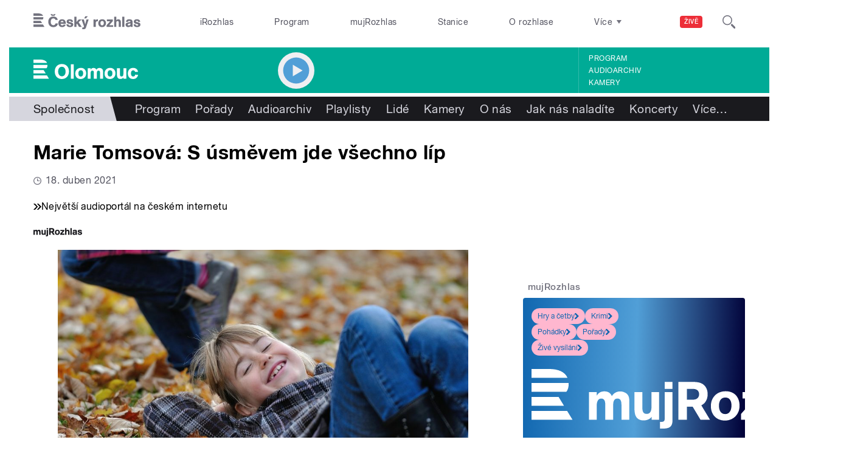

--- FILE ---
content_type: image/svg+xml
request_url: https://olomouc.rozhlas.cz/sites/all/themes/custom/e7/images/icon/ico_hamburger_colored-73737f.svg
body_size: 253
content:
<svg id="Layer_1" data-name="Layer 1" xmlns="http://www.w3.org/2000/svg" viewBox="0 0 11 10">
  <title>ico_hamburger</title>
  <path id="ico_hamburger" data-name="ico hamburger" d="M0,0H11V2H0V0ZM0,4H11V6H0V4ZM0,8H11v2H0V8Z" fill="#73737f"/>
</svg>
